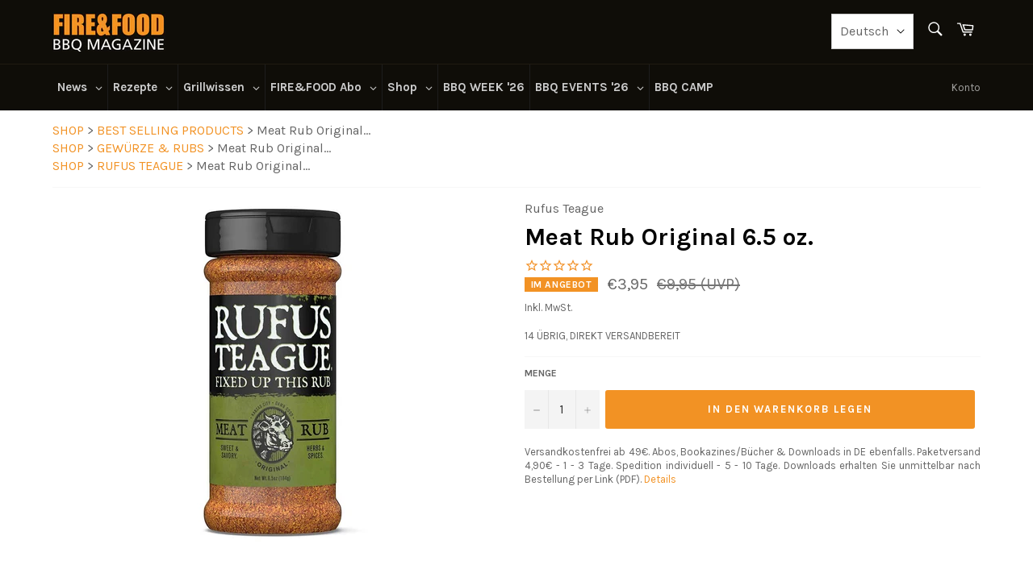

--- FILE ---
content_type: text/html; charset=UTF-8
request_url: https://www.modules4u.biz/shopify/exemptify/js/fix_prices_v1.js.php?shop=fire-food.myshopify.com&country=DE&vat=&off&style=&inc_style=&vat_included_setting=false&no_local_id&tax_included=true&shop_currency=EUR&actual_currency=EUR&num_currencies=2&customer_exempt=&current_country=AT&
body_size: 186
content:
window.is_EU = false;var ev = new CustomEvent("ExemptifyLoaded");window.ExemptifyTriggerUpdate = function(){};window.customer_ip = "18.223.120.102";document.dispatchEvent(ev);

--- FILE ---
content_type: text/javascript; charset=utf-8
request_url: https://www.fire-food.com/de-at/products/meat-rub-original-6-5-oz.js
body_size: 184
content:
{"id":8470087106825,"title":"Meat Rub Original 6.5 oz.","handle":"meat-rub-original-6-5-oz","description":"\u003cp\u003e\u003cstrong\u003eDas Meat Rub Original von Rufus Teague ist eines der universellsten Gewürze aus Kansas und ein echter Klassiker!\u003c\/strong\u003e Verwenden Sie es für Rindfleisch, Schweinefleisch und Hühnchen, aber auch für Fisch. Zum Grillen oder Smoken für alle BBQ-Liebhaber. Brauner Zucker, Chili, Zwiebeln und Gewürze machen es zu einer köstlichen Zutat - sogar auf Gemüse.\u003c\/p\u003e\r\n\u003cul\u003e\r\n\u003cli\u003eUniversell einsetzbar \r\n\u003c\/li\u003e\n\u003cli\u003eDeftig, Rauchig \r\n\u003c\/li\u003e\n\u003cli\u003eLeicht scharf \r\n\u003c\/li\u003e\n\u003cli\u003eInhalt 184 Gramm \r\n\u003c\/li\u003e\n\u003cli\u003eIm Streuer \u003c\/li\u003e\n\u003c\/ul\u003e\r\n\u003cp\u003e\u003cstrong\u003e\u003cbr\u003eZutaten:\u003cbr\u003e\u003c\/strong\u003eBrauner Zucker, Speisesalz, Chilischoten, Gewürze, Paprika, getrocknete Zwiebeln, getrockneter Knoblauch, Sellerie\u003c\/p\u003e","published_at":"2024-02-27T09:49:51+01:00","created_at":"2024-02-27T09:49:51+01:00","vendor":"Rufus Teague","type":"Gewürz","tags":["Gewürze","Rubs","Rufus Teague"],"price":395,"price_min":395,"price_max":395,"available":true,"price_varies":false,"compare_at_price":995,"compare_at_price_min":995,"compare_at_price_max":995,"compare_at_price_varies":false,"variants":[{"id":45104822386953,"title":"Default Title","option1":"Default Title","option2":null,"option3":null,"sku":"RUFUS-12028","requires_shipping":true,"taxable":true,"featured_image":null,"available":true,"name":"Meat Rub Original 6.5 oz.","public_title":null,"options":["Default Title"],"price":395,"weight":330,"compare_at_price":995,"inventory_management":"shopify","barcode":"819153010046","requires_selling_plan":false,"selling_plan_allocations":[]}],"images":["\/\/cdn.shopify.com\/s\/files\/1\/0252\/6140\/8341\/files\/httpswwwamerican-heritagedemediacatalogproductcache1image17f82f742ffe127f42dca9de82fb58b1amamericanheritagerufusteaguemeatrubjpg.jpg?v=1709023796"],"featured_image":"\/\/cdn.shopify.com\/s\/files\/1\/0252\/6140\/8341\/files\/httpswwwamerican-heritagedemediacatalogproductcache1image17f82f742ffe127f42dca9de82fb58b1amamericanheritagerufusteaguemeatrubjpg.jpg?v=1709023796","options":[{"name":"Title","position":1,"values":["Default Title"]}],"url":"\/de-at\/products\/meat-rub-original-6-5-oz","media":[{"alt":null,"id":39347552682249,"position":1,"preview_image":{"aspect_ratio":1.124,"height":890,"width":1000,"src":"https:\/\/cdn.shopify.com\/s\/files\/1\/0252\/6140\/8341\/files\/httpswwwamerican-heritagedemediacatalogproductcache1image17f82f742ffe127f42dca9de82fb58b1amamericanheritagerufusteaguemeatrubjpg.jpg?v=1709023796"},"aspect_ratio":1.124,"height":890,"media_type":"image","src":"https:\/\/cdn.shopify.com\/s\/files\/1\/0252\/6140\/8341\/files\/httpswwwamerican-heritagedemediacatalogproductcache1image17f82f742ffe127f42dca9de82fb58b1amamericanheritagerufusteaguemeatrubjpg.jpg?v=1709023796","width":1000}],"requires_selling_plan":false,"selling_plan_groups":[]}

--- FILE ---
content_type: text/javascript; charset=utf-8
request_url: https://www.fire-food.com/de-at/products/meat-rub-original-6-5-oz.js
body_size: 425
content:
{"id":8470087106825,"title":"Meat Rub Original 6.5 oz.","handle":"meat-rub-original-6-5-oz","description":"\u003cp\u003e\u003cstrong\u003eDas Meat Rub Original von Rufus Teague ist eines der universellsten Gewürze aus Kansas und ein echter Klassiker!\u003c\/strong\u003e Verwenden Sie es für Rindfleisch, Schweinefleisch und Hühnchen, aber auch für Fisch. Zum Grillen oder Smoken für alle BBQ-Liebhaber. Brauner Zucker, Chili, Zwiebeln und Gewürze machen es zu einer köstlichen Zutat - sogar auf Gemüse.\u003c\/p\u003e\r\n\u003cul\u003e\r\n\u003cli\u003eUniversell einsetzbar \r\n\u003c\/li\u003e\n\u003cli\u003eDeftig, Rauchig \r\n\u003c\/li\u003e\n\u003cli\u003eLeicht scharf \r\n\u003c\/li\u003e\n\u003cli\u003eInhalt 184 Gramm \r\n\u003c\/li\u003e\n\u003cli\u003eIm Streuer \u003c\/li\u003e\n\u003c\/ul\u003e\r\n\u003cp\u003e\u003cstrong\u003e\u003cbr\u003eZutaten:\u003cbr\u003e\u003c\/strong\u003eBrauner Zucker, Speisesalz, Chilischoten, Gewürze, Paprika, getrocknete Zwiebeln, getrockneter Knoblauch, Sellerie\u003c\/p\u003e","published_at":"2024-02-27T09:49:51+01:00","created_at":"2024-02-27T09:49:51+01:00","vendor":"Rufus Teague","type":"Gewürz","tags":["Gewürze","Rubs","Rufus Teague"],"price":395,"price_min":395,"price_max":395,"available":true,"price_varies":false,"compare_at_price":995,"compare_at_price_min":995,"compare_at_price_max":995,"compare_at_price_varies":false,"variants":[{"id":45104822386953,"title":"Default Title","option1":"Default Title","option2":null,"option3":null,"sku":"RUFUS-12028","requires_shipping":true,"taxable":true,"featured_image":null,"available":true,"name":"Meat Rub Original 6.5 oz.","public_title":null,"options":["Default Title"],"price":395,"weight":330,"compare_at_price":995,"inventory_management":"shopify","barcode":"819153010046","requires_selling_plan":false,"selling_plan_allocations":[]}],"images":["\/\/cdn.shopify.com\/s\/files\/1\/0252\/6140\/8341\/files\/httpswwwamerican-heritagedemediacatalogproductcache1image17f82f742ffe127f42dca9de82fb58b1amamericanheritagerufusteaguemeatrubjpg.jpg?v=1709023796"],"featured_image":"\/\/cdn.shopify.com\/s\/files\/1\/0252\/6140\/8341\/files\/httpswwwamerican-heritagedemediacatalogproductcache1image17f82f742ffe127f42dca9de82fb58b1amamericanheritagerufusteaguemeatrubjpg.jpg?v=1709023796","options":[{"name":"Title","position":1,"values":["Default Title"]}],"url":"\/de-at\/products\/meat-rub-original-6-5-oz","media":[{"alt":null,"id":39347552682249,"position":1,"preview_image":{"aspect_ratio":1.124,"height":890,"width":1000,"src":"https:\/\/cdn.shopify.com\/s\/files\/1\/0252\/6140\/8341\/files\/httpswwwamerican-heritagedemediacatalogproductcache1image17f82f742ffe127f42dca9de82fb58b1amamericanheritagerufusteaguemeatrubjpg.jpg?v=1709023796"},"aspect_ratio":1.124,"height":890,"media_type":"image","src":"https:\/\/cdn.shopify.com\/s\/files\/1\/0252\/6140\/8341\/files\/httpswwwamerican-heritagedemediacatalogproductcache1image17f82f742ffe127f42dca9de82fb58b1amamericanheritagerufusteaguemeatrubjpg.jpg?v=1709023796","width":1000}],"requires_selling_plan":false,"selling_plan_groups":[]}

--- FILE ---
content_type: text/javascript; charset=utf-8
request_url: https://www.fire-food.com/de-at/products/meat-rub-original-6-5-oz.js
body_size: 745
content:
{"id":8470087106825,"title":"Meat Rub Original 6.5 oz.","handle":"meat-rub-original-6-5-oz","description":"\u003cp\u003e\u003cstrong\u003eDas Meat Rub Original von Rufus Teague ist eines der universellsten Gewürze aus Kansas und ein echter Klassiker!\u003c\/strong\u003e Verwenden Sie es für Rindfleisch, Schweinefleisch und Hühnchen, aber auch für Fisch. Zum Grillen oder Smoken für alle BBQ-Liebhaber. Brauner Zucker, Chili, Zwiebeln und Gewürze machen es zu einer köstlichen Zutat - sogar auf Gemüse.\u003c\/p\u003e\r\n\u003cul\u003e\r\n\u003cli\u003eUniversell einsetzbar \r\n\u003c\/li\u003e\n\u003cli\u003eDeftig, Rauchig \r\n\u003c\/li\u003e\n\u003cli\u003eLeicht scharf \r\n\u003c\/li\u003e\n\u003cli\u003eInhalt 184 Gramm \r\n\u003c\/li\u003e\n\u003cli\u003eIm Streuer \u003c\/li\u003e\n\u003c\/ul\u003e\r\n\u003cp\u003e\u003cstrong\u003e\u003cbr\u003eZutaten:\u003cbr\u003e\u003c\/strong\u003eBrauner Zucker, Speisesalz, Chilischoten, Gewürze, Paprika, getrocknete Zwiebeln, getrockneter Knoblauch, Sellerie\u003c\/p\u003e","published_at":"2024-02-27T09:49:51+01:00","created_at":"2024-02-27T09:49:51+01:00","vendor":"Rufus Teague","type":"Gewürz","tags":["Gewürze","Rubs","Rufus Teague"],"price":395,"price_min":395,"price_max":395,"available":true,"price_varies":false,"compare_at_price":995,"compare_at_price_min":995,"compare_at_price_max":995,"compare_at_price_varies":false,"variants":[{"id":45104822386953,"title":"Default Title","option1":"Default Title","option2":null,"option3":null,"sku":"RUFUS-12028","requires_shipping":true,"taxable":true,"featured_image":null,"available":true,"name":"Meat Rub Original 6.5 oz.","public_title":null,"options":["Default Title"],"price":395,"weight":330,"compare_at_price":995,"inventory_management":"shopify","barcode":"819153010046","requires_selling_plan":false,"selling_plan_allocations":[]}],"images":["\/\/cdn.shopify.com\/s\/files\/1\/0252\/6140\/8341\/files\/httpswwwamerican-heritagedemediacatalogproductcache1image17f82f742ffe127f42dca9de82fb58b1amamericanheritagerufusteaguemeatrubjpg.jpg?v=1709023796"],"featured_image":"\/\/cdn.shopify.com\/s\/files\/1\/0252\/6140\/8341\/files\/httpswwwamerican-heritagedemediacatalogproductcache1image17f82f742ffe127f42dca9de82fb58b1amamericanheritagerufusteaguemeatrubjpg.jpg?v=1709023796","options":[{"name":"Title","position":1,"values":["Default Title"]}],"url":"\/de-at\/products\/meat-rub-original-6-5-oz","media":[{"alt":null,"id":39347552682249,"position":1,"preview_image":{"aspect_ratio":1.124,"height":890,"width":1000,"src":"https:\/\/cdn.shopify.com\/s\/files\/1\/0252\/6140\/8341\/files\/httpswwwamerican-heritagedemediacatalogproductcache1image17f82f742ffe127f42dca9de82fb58b1amamericanheritagerufusteaguemeatrubjpg.jpg?v=1709023796"},"aspect_ratio":1.124,"height":890,"media_type":"image","src":"https:\/\/cdn.shopify.com\/s\/files\/1\/0252\/6140\/8341\/files\/httpswwwamerican-heritagedemediacatalogproductcache1image17f82f742ffe127f42dca9de82fb58b1amamericanheritagerufusteaguemeatrubjpg.jpg?v=1709023796","width":1000}],"requires_selling_plan":false,"selling_plan_groups":[]}